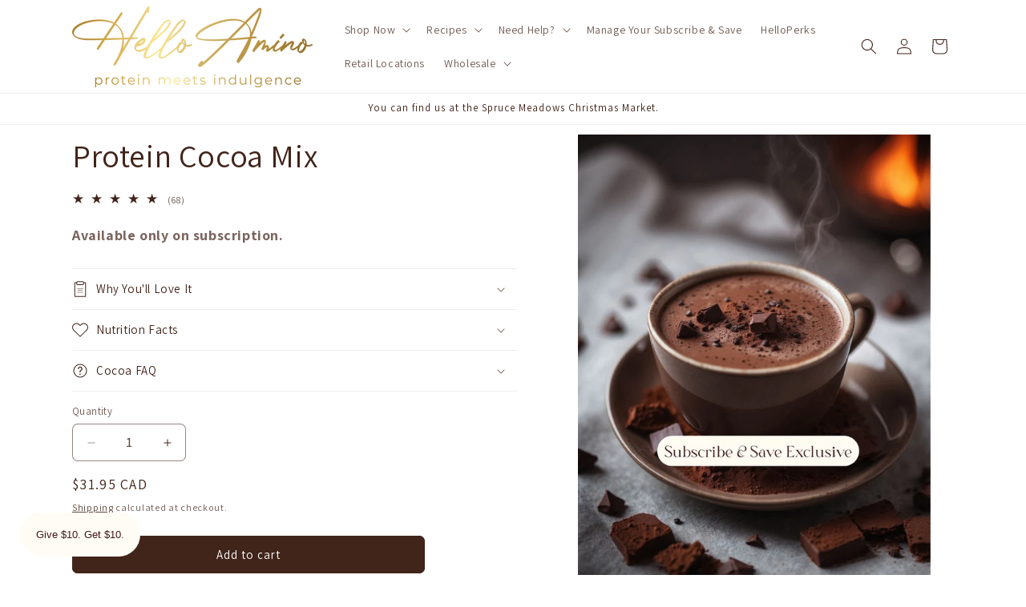

--- FILE ---
content_type: text/html; charset=utf-8
request_url: https://www.google.com/recaptcha/api2/anchor?ar=1&k=6Lc_cQYeAAAAANa5X8nozNicLDPxKQZZHej21Wfu&co=aHR0cHM6Ly93d3cuaGVsbG9hbWluby5jb206NDQz&hl=en&v=TkacYOdEJbdB_JjX802TMer9&size=invisible&anchor-ms=20000&execute-ms=15000&cb=976nhs3b6xtu
body_size: 44901
content:
<!DOCTYPE HTML><html dir="ltr" lang="en"><head><meta http-equiv="Content-Type" content="text/html; charset=UTF-8">
<meta http-equiv="X-UA-Compatible" content="IE=edge">
<title>reCAPTCHA</title>
<style type="text/css">
/* cyrillic-ext */
@font-face {
  font-family: 'Roboto';
  font-style: normal;
  font-weight: 400;
  src: url(//fonts.gstatic.com/s/roboto/v18/KFOmCnqEu92Fr1Mu72xKKTU1Kvnz.woff2) format('woff2');
  unicode-range: U+0460-052F, U+1C80-1C8A, U+20B4, U+2DE0-2DFF, U+A640-A69F, U+FE2E-FE2F;
}
/* cyrillic */
@font-face {
  font-family: 'Roboto';
  font-style: normal;
  font-weight: 400;
  src: url(//fonts.gstatic.com/s/roboto/v18/KFOmCnqEu92Fr1Mu5mxKKTU1Kvnz.woff2) format('woff2');
  unicode-range: U+0301, U+0400-045F, U+0490-0491, U+04B0-04B1, U+2116;
}
/* greek-ext */
@font-face {
  font-family: 'Roboto';
  font-style: normal;
  font-weight: 400;
  src: url(//fonts.gstatic.com/s/roboto/v18/KFOmCnqEu92Fr1Mu7mxKKTU1Kvnz.woff2) format('woff2');
  unicode-range: U+1F00-1FFF;
}
/* greek */
@font-face {
  font-family: 'Roboto';
  font-style: normal;
  font-weight: 400;
  src: url(//fonts.gstatic.com/s/roboto/v18/KFOmCnqEu92Fr1Mu4WxKKTU1Kvnz.woff2) format('woff2');
  unicode-range: U+0370-0377, U+037A-037F, U+0384-038A, U+038C, U+038E-03A1, U+03A3-03FF;
}
/* vietnamese */
@font-face {
  font-family: 'Roboto';
  font-style: normal;
  font-weight: 400;
  src: url(//fonts.gstatic.com/s/roboto/v18/KFOmCnqEu92Fr1Mu7WxKKTU1Kvnz.woff2) format('woff2');
  unicode-range: U+0102-0103, U+0110-0111, U+0128-0129, U+0168-0169, U+01A0-01A1, U+01AF-01B0, U+0300-0301, U+0303-0304, U+0308-0309, U+0323, U+0329, U+1EA0-1EF9, U+20AB;
}
/* latin-ext */
@font-face {
  font-family: 'Roboto';
  font-style: normal;
  font-weight: 400;
  src: url(//fonts.gstatic.com/s/roboto/v18/KFOmCnqEu92Fr1Mu7GxKKTU1Kvnz.woff2) format('woff2');
  unicode-range: U+0100-02BA, U+02BD-02C5, U+02C7-02CC, U+02CE-02D7, U+02DD-02FF, U+0304, U+0308, U+0329, U+1D00-1DBF, U+1E00-1E9F, U+1EF2-1EFF, U+2020, U+20A0-20AB, U+20AD-20C0, U+2113, U+2C60-2C7F, U+A720-A7FF;
}
/* latin */
@font-face {
  font-family: 'Roboto';
  font-style: normal;
  font-weight: 400;
  src: url(//fonts.gstatic.com/s/roboto/v18/KFOmCnqEu92Fr1Mu4mxKKTU1Kg.woff2) format('woff2');
  unicode-range: U+0000-00FF, U+0131, U+0152-0153, U+02BB-02BC, U+02C6, U+02DA, U+02DC, U+0304, U+0308, U+0329, U+2000-206F, U+20AC, U+2122, U+2191, U+2193, U+2212, U+2215, U+FEFF, U+FFFD;
}
/* cyrillic-ext */
@font-face {
  font-family: 'Roboto';
  font-style: normal;
  font-weight: 500;
  src: url(//fonts.gstatic.com/s/roboto/v18/KFOlCnqEu92Fr1MmEU9fCRc4AMP6lbBP.woff2) format('woff2');
  unicode-range: U+0460-052F, U+1C80-1C8A, U+20B4, U+2DE0-2DFF, U+A640-A69F, U+FE2E-FE2F;
}
/* cyrillic */
@font-face {
  font-family: 'Roboto';
  font-style: normal;
  font-weight: 500;
  src: url(//fonts.gstatic.com/s/roboto/v18/KFOlCnqEu92Fr1MmEU9fABc4AMP6lbBP.woff2) format('woff2');
  unicode-range: U+0301, U+0400-045F, U+0490-0491, U+04B0-04B1, U+2116;
}
/* greek-ext */
@font-face {
  font-family: 'Roboto';
  font-style: normal;
  font-weight: 500;
  src: url(//fonts.gstatic.com/s/roboto/v18/KFOlCnqEu92Fr1MmEU9fCBc4AMP6lbBP.woff2) format('woff2');
  unicode-range: U+1F00-1FFF;
}
/* greek */
@font-face {
  font-family: 'Roboto';
  font-style: normal;
  font-weight: 500;
  src: url(//fonts.gstatic.com/s/roboto/v18/KFOlCnqEu92Fr1MmEU9fBxc4AMP6lbBP.woff2) format('woff2');
  unicode-range: U+0370-0377, U+037A-037F, U+0384-038A, U+038C, U+038E-03A1, U+03A3-03FF;
}
/* vietnamese */
@font-face {
  font-family: 'Roboto';
  font-style: normal;
  font-weight: 500;
  src: url(//fonts.gstatic.com/s/roboto/v18/KFOlCnqEu92Fr1MmEU9fCxc4AMP6lbBP.woff2) format('woff2');
  unicode-range: U+0102-0103, U+0110-0111, U+0128-0129, U+0168-0169, U+01A0-01A1, U+01AF-01B0, U+0300-0301, U+0303-0304, U+0308-0309, U+0323, U+0329, U+1EA0-1EF9, U+20AB;
}
/* latin-ext */
@font-face {
  font-family: 'Roboto';
  font-style: normal;
  font-weight: 500;
  src: url(//fonts.gstatic.com/s/roboto/v18/KFOlCnqEu92Fr1MmEU9fChc4AMP6lbBP.woff2) format('woff2');
  unicode-range: U+0100-02BA, U+02BD-02C5, U+02C7-02CC, U+02CE-02D7, U+02DD-02FF, U+0304, U+0308, U+0329, U+1D00-1DBF, U+1E00-1E9F, U+1EF2-1EFF, U+2020, U+20A0-20AB, U+20AD-20C0, U+2113, U+2C60-2C7F, U+A720-A7FF;
}
/* latin */
@font-face {
  font-family: 'Roboto';
  font-style: normal;
  font-weight: 500;
  src: url(//fonts.gstatic.com/s/roboto/v18/KFOlCnqEu92Fr1MmEU9fBBc4AMP6lQ.woff2) format('woff2');
  unicode-range: U+0000-00FF, U+0131, U+0152-0153, U+02BB-02BC, U+02C6, U+02DA, U+02DC, U+0304, U+0308, U+0329, U+2000-206F, U+20AC, U+2122, U+2191, U+2193, U+2212, U+2215, U+FEFF, U+FFFD;
}
/* cyrillic-ext */
@font-face {
  font-family: 'Roboto';
  font-style: normal;
  font-weight: 900;
  src: url(//fonts.gstatic.com/s/roboto/v18/KFOlCnqEu92Fr1MmYUtfCRc4AMP6lbBP.woff2) format('woff2');
  unicode-range: U+0460-052F, U+1C80-1C8A, U+20B4, U+2DE0-2DFF, U+A640-A69F, U+FE2E-FE2F;
}
/* cyrillic */
@font-face {
  font-family: 'Roboto';
  font-style: normal;
  font-weight: 900;
  src: url(//fonts.gstatic.com/s/roboto/v18/KFOlCnqEu92Fr1MmYUtfABc4AMP6lbBP.woff2) format('woff2');
  unicode-range: U+0301, U+0400-045F, U+0490-0491, U+04B0-04B1, U+2116;
}
/* greek-ext */
@font-face {
  font-family: 'Roboto';
  font-style: normal;
  font-weight: 900;
  src: url(//fonts.gstatic.com/s/roboto/v18/KFOlCnqEu92Fr1MmYUtfCBc4AMP6lbBP.woff2) format('woff2');
  unicode-range: U+1F00-1FFF;
}
/* greek */
@font-face {
  font-family: 'Roboto';
  font-style: normal;
  font-weight: 900;
  src: url(//fonts.gstatic.com/s/roboto/v18/KFOlCnqEu92Fr1MmYUtfBxc4AMP6lbBP.woff2) format('woff2');
  unicode-range: U+0370-0377, U+037A-037F, U+0384-038A, U+038C, U+038E-03A1, U+03A3-03FF;
}
/* vietnamese */
@font-face {
  font-family: 'Roboto';
  font-style: normal;
  font-weight: 900;
  src: url(//fonts.gstatic.com/s/roboto/v18/KFOlCnqEu92Fr1MmYUtfCxc4AMP6lbBP.woff2) format('woff2');
  unicode-range: U+0102-0103, U+0110-0111, U+0128-0129, U+0168-0169, U+01A0-01A1, U+01AF-01B0, U+0300-0301, U+0303-0304, U+0308-0309, U+0323, U+0329, U+1EA0-1EF9, U+20AB;
}
/* latin-ext */
@font-face {
  font-family: 'Roboto';
  font-style: normal;
  font-weight: 900;
  src: url(//fonts.gstatic.com/s/roboto/v18/KFOlCnqEu92Fr1MmYUtfChc4AMP6lbBP.woff2) format('woff2');
  unicode-range: U+0100-02BA, U+02BD-02C5, U+02C7-02CC, U+02CE-02D7, U+02DD-02FF, U+0304, U+0308, U+0329, U+1D00-1DBF, U+1E00-1E9F, U+1EF2-1EFF, U+2020, U+20A0-20AB, U+20AD-20C0, U+2113, U+2C60-2C7F, U+A720-A7FF;
}
/* latin */
@font-face {
  font-family: 'Roboto';
  font-style: normal;
  font-weight: 900;
  src: url(//fonts.gstatic.com/s/roboto/v18/KFOlCnqEu92Fr1MmYUtfBBc4AMP6lQ.woff2) format('woff2');
  unicode-range: U+0000-00FF, U+0131, U+0152-0153, U+02BB-02BC, U+02C6, U+02DA, U+02DC, U+0304, U+0308, U+0329, U+2000-206F, U+20AC, U+2122, U+2191, U+2193, U+2212, U+2215, U+FEFF, U+FFFD;
}

</style>
<link rel="stylesheet" type="text/css" href="https://www.gstatic.com/recaptcha/releases/TkacYOdEJbdB_JjX802TMer9/styles__ltr.css">
<script nonce="SSAuvH8bDC60tWKKs5eMsg" type="text/javascript">window['__recaptcha_api'] = 'https://www.google.com/recaptcha/api2/';</script>
<script type="text/javascript" src="https://www.gstatic.com/recaptcha/releases/TkacYOdEJbdB_JjX802TMer9/recaptcha__en.js" nonce="SSAuvH8bDC60tWKKs5eMsg">
      
    </script></head>
<body><div id="rc-anchor-alert" class="rc-anchor-alert"></div>
<input type="hidden" id="recaptcha-token" value="[base64]">
<script type="text/javascript" nonce="SSAuvH8bDC60tWKKs5eMsg">
      recaptcha.anchor.Main.init("[\x22ainput\x22,[\x22bgdata\x22,\x22\x22,\[base64]/[base64]/[base64]/[base64]/[base64]/[base64]/[base64]/[base64]/[base64]/[base64]/[base64]\x22,\[base64]\\u003d\\u003d\x22,\x22esK1wqx6w5PCsX/CpMKVf8KGY8O8wpofJcOBw5RDwpbDp8OubWMGS8K+w5lYdMK9eFjDt8OjwrhiWcOHw4nCug7CtgkFwoE0wqdJdcKYfMKzOxXDlXlyacKswp3Dq8KBw6PDmsKUw4fDjw/CrHjCjsKzwo/CgcKPw5fCtTbDlcK8BcKfZnHDh8OqwqPDksOtw6/Cj8OjwokXY8KwwqdnQwM4wrQhwp8DFcKqwrrDp1/Dn8KLw5jCj8OaNF9WwoM/wpXCrMKjwqsJCcKwImTDscO3woXCusOfwoLCtSPDgwjCtcO0w5LDpMO+wq8awqVPFMOPwpc+woxMS8O9wq4OUMKYw79ZZMKTwpF+w6hKw7XCjArDihTCo2XCvcOxKcKUw7F8wqzDvcOBM8OcChwZFcK5fCppfcOvAsKORsOPCcOCwpPDpm/DhsKGw6HCljLDqB5MajPCtAEKw7lVw6gnwo3CtzjDtR3DgMKtD8OkwqVOwr7DvsK0w7fDv2pIfsKvMcKcw7DCpsOxAyV2KVbCtW4AwpvDgHlcw43Cp1TCsF1Rw4M/[base64]/[base64]/CqcObVUR1DQZdK0ciwqbDuGF4YMOcwqcTwplvA8KNDsKxCcKzw6DDvsKCOcOrwpfCncK+w74ew7Itw7Q4d8KTfjNXwoLDkMOGwqDCtcOYwovDs3PCvX/DosOLwqFIwqnCu8KDQMKcwpZnXcORw7rCohMeEMK8wqomw58fwpfDsMKhwr9uM8KhTsK2wqPDrTvCmlLDv2RwYTU8F03CisKMEMOJP3pABF7DlCNHDj0Rw54pY1nDlRAOLiDCkjF7wrxgwppwM8OIf8OawofDs8OpScKbw4cjGg8NecKfwrPDsMOywqhhw4k/w5zDicKpW8OqwqkCVcKowoUrw63CqsOmw7lcDMKREcOjd8OBw7ZBw7piw5FFw6TCsysLw6fCrsK5w69VCsKCMC/Ck8K4Ty/CvWDDjcOtwr7DvDUhw4zCmsKCZ8OYW8O3wrMERHtUw5nDu8ORwrM/U2XDtMKQwp3Cv24Zw6/DqcO4fXrDnsOyJRDCscO7GjbCg2dHw6TCjxXDl1Nuw4pNXcKPN2lowp3Cq8Khw7fCqMKyw63DgTlnGcK5w7vDrMKwNExVw7bDi1lnw5vDhntlw7HDp8OwWkjDuGnCp8K5Bx90w6DCi8OBw4Aowr/DhcOcwo9Lw7TCjsOBNlJARzp8EMK/w53Do20Yw6sPPQjDt8OyOsOLD8OPaTFfw4jDvDVmwp7Ct27Ds8O2w7sdc8OhwrEibsKBMMKnw44/w7bDusK9CzzCoMK5w5/Dr8KNwqjCtcKMdSwYwq48CC/DhsOywrbCkMObw77CssKnwqLCsxXDqH5XwrzCp8KqNgpbVSbDqBQrwrPCpsKgwq7DmF/DpMK9w6Vuw43ChcK0w4ZBecOswpjCiRfDvBLDrHlUfibCmSkhKwJ5wpdLWMOGYQsfVjDDkMOkw69Kw5Nqwo3DuCvClFDDmsKPwozChcKpwqICJsOJecOAAWd/N8KWw4DCvgoZKQ7CjsKyb2nCn8K7wrECw7PCgC7CoGjCl1HCjQjCs8Oma8Ome8ODM8K/G8O1O3smwocrwqVwScOAesOKIAwpwpXDr8K6woPDujNMw5YLw5XCmcOqwqp1UMOHw4DCthfCnkfCmsKcw4lwasKnwpALwrLDrsK+wo/CuCDCoj9DCcKCwoB3dMKrEsKyTD4xZHJtwpPCtsKAUxQFWcOhw7sEw5gtwpIdGgATXQ4NDcKsXMOKwrfDi8Kuwp/CrUDDvMOZGsKFBsKSGcKxw6LDqsKQwrjCmR/ClTwPDUg/SGrCh8OiXcOgccKWBsKPw5AnMDoBZDLCqlzCskwMw5/DgSVBJ8KWw6DDosOxwoVRwoU0wp/Cq8Klw6fCgsOJEcOOwozDtsOlw60nSifDjcKKw7fChcKBMkzDtMKAwp3DvMK3fhfDpyF/w7R/McO/wqHDtWYYwrgvf8K/QmovH29+wq/Ch1slPcKUccKzOzUODWVSEcOjw63CgMK3TMK0PQpJJnnDpgALcXfCh8Kcwo/[base64]/ClcOTLsKKw6QewrfCrS/DpSPDmgJmIsObS2gKUHJHUMK1NcO0w7bCoAXDmcOVw6tRwrHCgRnDvsKRBMOHPcKVdS9GWzsOwqE8MU/ChMO1DzQ6wprCsHp7d8Kud2HDq0/Dsi13ecOmFQfCgcO4wpDCnCoXwoHDo1cuG8OBdwAvQQHCqMOzwpYXX2nCjsKtw6zCusKlw6MNwqvDjsO3w7HDu0PDgsKaw67DhxrCmsK9w67DrMOuB0fDrMKCCMOEwog0Y8KaAMKBOMKMMQIlw6khScOfDG/Dm3jDrCDCjcKzQTvCunLCk8OlwqbDgX7Co8OlwoERKnYRwqlzw6cuwo/[base64]/woxsZxgeEsK3wopOYcKtBMObwq9ow6AGbT3Dmg5Qwr/CqsKwEUUiw7ggwqUpYsKHw5HCrHDDl8O4ccOdwoTCiEgpKDPDu8K1w6nCp1nCiHAow4YWZ2fCqMKYwohmT8OpH8KYAVcSw57DlkUxwrxeZyjDosOMG2NNwopMwpbDpsOYwpUbw6/Ck8KZbcO5w51VTRo2Sj1YV8KADcOxwodDwrcuwqYTbcKqRnVkFgVFwobDljPDmsOYJDcAWl8dw7PCsGNyOh1fLD/Dpw3Cp3dyfXMOw6zDp1DCvnZvQ2MsdEYsXsKdw4s/cyPCk8KzwocFwqskeMO5K8KDFDhJIsOqwqBNwo4Uw7zCjMOKXMOoKn3DhcOZDMK+wrPChyFIw4TDm0jCuCvClcK0w6vDpcOjwqo+w7MRDhcFwq0Nf0FJw6DDv8O8HsK+w7nClcKsw4ksEMKWDGtWw4s9e8K8w4g+w4hwYsK6w7Vow4cHwp/CnsOUBB7Cgi7CmsOPw5vClXNoHMKCw7DDsgswFnXDumgTw65gO8Oww7tuAmHDn8O9cxMuw6NlYsOXw5rDpcOMGcKIZsKFw5HDnMKmbidKwpocTcOUSMOiwqjCkVjCj8O7w5TCmBIObcOsJh7CvC4lw7pkW1p/wpfCv3htw7XCscO8w70rVsK3w7zDh8KkCMKWwoHCjMO5w6vChSzDpCEWbG/CscKsB00vwqXDgcKmw6xcw7bDisKTwrPDknMTWnkzw7g8w5zCvUADw5g5wpRUw77DosKpRMOCV8K6wprCpMKrwpDChkVhw7bCq8OlWB0ibcKFIzLCpTbCk3jCv8KsUMK9w7PDgcOyF3fDucKgwrMNesKXw5HDvAHCqMKMF0bDii3CvDvDsUnDs8KRw7dAw6/CoijCkngVwqwaw65WKsKPc8Oiw6lUwog0wrPCnXXDgmEJw4/CpyTCmn7DuRkgw4fDncKWw7IAVSnCuz7DpsOFw4Qlw7fCosKxw5XCiRvCuMOWwrXDhMOXw54uEibCtXnDiwAmNB/DuWggwo4nw6nDnyHCjETDqsOtwr3CuQ4CwqzCk8KIwrEuQsOxwpNOFHHDgk0OQcKXw6wlw4zCtMO3wobCoMOyKg7DpMK4wq/ChhfDvcOlFsKdw4PDkMKqwoXCqFQ5OMKjPylpwr17wqwuw5EOw5p5w53Dpmw2LMOpwqp/w7hdNGgWw47DmxXDpsKpw67CuCPDjsOWw6bDtMONF3JMIGdJPBQ8PsOCwo/[base64]/SsO1UWfDsSNwNcKXwrgAw7nChcKdAHx5BlJuwpF+wpIMH8Kgw4AGwqnDjU9Awp7Ci19/woTChw9decOpw5PDvcKWw4zDmwt4A2jCp8OIUzpPIcOjIj3Ct0PCs8O/elbChgIzJVLDmhDCtMObw6PDhsOhCjXCmCI5wpDDvQQYwrDCncK+wqJ4wqnDpS9PUQ/[base64]/ChMOCwonDpwnDuT3DtMKFwpBADzkQLsOkcF56w6c9w7BDccKRwrtoCnzCmcOww4/[base64]/RsOBdB1FwpYAN8KdSEh5woYrwpU6w7LDg8KHwpY0ZFzDgcOVw5fCjAhNNkx6TcOXMkHDkMKawoJDUMKjV24RHMKresOswoNuOkM2UcO0X3zDtA/DmMKEw5vCn8OydMO/woAzw7nDosK2JyHCrMKxb8OmQzNdV8OnDnDClgQ4w5HDjTHChXjCjn7DkXzDtRUJwqfDrEnDjMOfNWA0NMKzw4UYw6gQwpzDlycnwqhnAcKuBi/Cs8KeaMOWGXPDtCjDm1BfAjscX8OycMO5wosuwptRRMOAwrrDszAjEl3CoMKxwqFzf8OpRl7CqcOywqbCt8ORwpRLwpcgXFdKVV/CllLDoXnDgm/DlcK3YsOhCsOLBGrCnMOLczrCmUZDTgDDpsKIPcKrw4YRHA46RMOeMMKSwqIPCcKsw6/DgRUIWDjDqwRjwqgPwo3CsFXDqCVnw6pzwp3CnF/CvcK4SsK8wrvCrghpwrHCtHoxbcK5fkNlw4Bow6pRw7xmwrBxWMOWJ8OIdMODbcO0EMOdw6XDr23CiHbCksKhwqXCucKSbUbCkAoOwrnCvsOVwrvCp8K/CSdKwo5Yw7DDgwg+J8Ojw7bCl1UzwqxLw48WQcOQwqnDgjsSQmkbKcKLI8OOw7chHMO8BW7Cl8KoZcOzSsOHw6o/SMO3PcK1w65sEhfDuSnDmT9tw4t6ewrDj8KhX8K0woY0d8K0BMKhKnrCjsOOG8Kvw5/[base64]/CqMOteMKoP8OrVGZ/wpnDuiN9w5zCqANfcsOCw4sVJmV3wrXDjsK+XsKydisZan/DocKew61Kw4fDrGbCtVjCsB/DqUZYwprDgsONwqsyP8Okw4zCl8K6w4BvRcK4wozDvMKjFcO3OMOlw4caIylowojDjljDuMOHccOxw4IFwoZRPsOYLcObwooSwp8xTR7DtwRqw6DCuDomw6ItFyfCmsKzw4/[base64]/DtMKHKsOOwq3Cp8OUwrM5w6Nte1XDrMOYEntVw5HDiMKUwoHDjMKxw5pcwrPDhsKFw6Evw4rDq8Opw6LCmMK0LRQFUnbDmsK/E8KaZS7DqiUYN1fCjAppw4LCgjzCocOMw5gHw7kHZGQ9YsKDw7I+AX9cwrnDuzs1w6/CnsOML2Iuwpd9wovCpcOdPsOMwrbDj2kswpjDhcOhLVvCtMKaw5DCtwwtLXt0w75XU8KUDwHDpRbDrsKac8KmD8OYw7vDrlDCrMOQUsKkwqvDkcKWDMONwrdHw5TDi1ZXcsK8wrp9JSvCvTrDqsKCwq7DqcOWw7hvwpzCkF5/J8O1w71Ww7psw7Rvw5fDu8KZNMKBw4XDqMKtdFU2TCfDsk5KOsK6wqsMR3EwV33DgHfDmMKqw7oiE8KewqoTYsK5w6HDjcKdXcK1wrdxw5l/wrbCrFfDkCXDjsOyLsK9csKIwqnDuGICbHY6wqvCv8OfX8Oxwr8DN8O3eRvCsMKFw63CrzbCgMKuw5TCgcONHcOYbiJKYMKLOwIPwpJiw47DvRdwwoFGw7Q9eSbDscKNw4duDsKtwq/[base64]/[base64]/Cr8KoSkoew6XDvkwoUxQOQE5kLSsBw6LDqWNZP8OnX8KfAxAjRcKrwqHDjBJuK3fCryNVWmQvEE3DuXvDlxDDkgXCoMOmM8OJQcKtIsKlJcO0Vkk6CDF0UMKDElw8w7jCmsOrY8Oawphxw6xkw5HDrcODwrkcwpfDjV3CmsOOCcK4wqV8PgcmPzvCiC8AA0/DgQjCvTsdwoUSw6LCoDkSV8KTLsOqQcKUw67DpHZ0MmvClsO1wrEUw6Ilwr3DkMOBw596D14VLMKnfMKXwr9Ewp55wokVVsKCwpRMw7l0wqUVw7nDicKWIsOtcANrw6TCh8KCGsOOBz/CrMOIw4LDosKqwqJyW8KawrfCkSPDnsKsw6DDmsOwYcOPwpfCqsODE8KlwrPDnMOMXMOAw7NKKMKtwpnCi8OxJsOaT8KqWzbDi2dNw7Jaw4vDtMOaM8K1wrTDv0Zaw6fCpcKZwpYQfhfCusKJeMKIwpnDu2/[base64]/Djz0kwrHDnRk4woZ/[base64]/[base64]/[base64]/DjRBuwq7Ct8OscnTCvCoRPRURw69NFMKFWhQ1w6huw4LCtcOIB8KdcMO/SDjDv8KzY3bChcKTLjASHcO/w5zDhQLDj3cbM8KVZn3CkMOtYwUqSsOhw6rDhMOLL01vwqTDiznDnsOGwpDCn8Odwo8MwoLClEABw5lSwpt3w6Y1dGzCjcOFwroWwpEjGl0iw4sbK8Ovw4HDjHpbOcOLUcOPCcKkw6zDh8OvL8KEAMKVwpDCuw/Dun7Cux/CuMKqwpPDs8K7OAfCqlx/asKdwqrCjjV+WB1nPmUXasKhwq4ONh4JF2t9w7EqwpYrwpV0H8KAw4gZKcOOwqQLwpPCncO6NVEtOAHCgAF/w7nDtsKuH2Qqwo5tMcOMw6bCiHfDlGYBw7cMOsO5PcKUAgDDvCnDtsOcwpfDl8K5XBs8dFxdw5A0wr8mw4zDpMOhekjCn8KCwqxuNQsmw7YEw7fDhcO3w6RtRMK3wrLDn2PDliJue8OzwrB/[base64]/CksO1KcOCCsODwo7DkMO9YW1MN13CsMKzGDbDhcKuF8KDTcK5TSPCgwB7wo3DlirCl0LDshY3wovDtMKqwrvDqEBYQMO/w64PNhsbwrt1wr8yGcOgwqAZwo0yc0JvwoMaYsKWw5bCgcOuwqwcdcOnw5vDg8KDwq14CmbCtcKbSMOGXCnCmHwOwqXDtmLCjiJHwrrCs8K0MMOfGg/Cj8KCwps8E8KWw43Djxd5wow4FsKUf8OFw5DChsOrGMOAw41HNMOnZ8OBKV0vwq3DnTLDhALDnA3DgWPDryhPVEomARF5wr/Cv8Ogwrd2CcKlfMKRw6vDlyjCvsKNwp16NMKXRXwsw6oYw4AgFcO8NyMlw6YrF8K2FMOcXBvCsX9wT8OPfE3Dngxpd8ObUcOywrFsFsOPUsOlXcO+w4IqDTcQdj3Cj0rCijPCnH13UELDp8Ktw6rDkMO7JUTCgDvDjsKDwqnDnHfDm8OvwowiYxnCvQpiJm/DtMKML0Evw5nClMKZD1c1T8OyVnfDusOSZ2LDtcKgw6t8LGNCE8OMPcKYMxdoFFvDkGTDgAEQw4fDhsKEwqNbZQbCrn5nOcOTw6/CijTCqljChcKAccKrwpEEMMKxHnp9wr9EW8OYdD9awojComESXTtewqrDhREFwqAQwr4YdgckaMKNw4NVw401W8KBw5g/[base64]/DpGxQw4M0LMK3NlYtw5jClXfDr8Ojw5lGKsOTwrHCllAkw7t+aMO+NBrClnbDoH8uNg7Dr8OYwqTDoggDeHoTPMKHwrIxwp5qw4bDgkUeJgfCsz/Dt8KpRSLDssOiwoQrwocXwqptwp9ORcOGYjNzL8OSwoDCsDcvw4/DgMOAwodCS8KWKMOPw4wuwonCrgPDgsK3w43CscKEw498w5/DtcKdfBlUw7LDm8Kcw5QBQsO4SQMdw6d6TjXDl8KRw71FbMK8RAt6w5HCmFlCVmx8DMOzwrvDtFtaw7pxfsKzKMOWwrfDmF/CrnHCm8KlfsK0TivCk8KkwqvCuGsjwoh1w40wK8Oswrk1Uy/ClWMOdD9mYMKEwofCqwt0a3AXw67CgcKTScOIwq7Dvn7Ck2TCjcOKw4gidyoJw6k4TMO/[base64]/DvcOVB25YXcOUL8KYwrXCuUZ/w4/DgTDCpyfCm8O/wo8LKwfCiMKMdzZRwo45wqhrwqLDhsKnSB09wojCoMOiw6MXYn3Dg8Ouw4/CmEhOw7bDjsKpGxFuecOVCcOXw5zDthHDpsOUwrnCh8OaGcOua8KLAMOHw6nCsFjDvzJZwpTCnGlEO29Jwo4kdUMMwq3CkXLDlsO/C8OBQ8KPUcOFwqPDjsK4dMOfw7vCr8OsdsKyw4DDpMKmfgnDoQXCvn/[base64]/CmsK8RVnDmWHCjD3Dom/Dsikmw4RGZcOBXcK4w6ghZMKRwpHCicK8w7o7S0/DtMO7C1MDB8O9f8OFdDXCnWXCqsO2w60bFR/CghdOwpcDM8OPa1prwp3CnsOPJcKLwobClhl/K8KtGFlLdsKXdi3DmcK/R2vDl8OPwoVkc8KGw5DDkMKqYiI/PmXDoVQGecK9fivCgMKMw6zDlcO9UMKawppPNcKbDcKQV21JHRTDtFVyw6c1w4HDgcKADsKCXcODRSFyaEfDphBHwqLDukzDkQ8eW3kRw459ecK8w5N4BwfClMO9VMK/V8OFF8KOSmF3YwHDoGvDp8OdXsO+fsO0w6PCkBDCicOXdisJFXnCgMK8TgcMPXENOMKUw6XDrhDCqD3DgBEowoElwrrDmxrCuwhfc8OTw5PDqGPDlMKKPT/CswhswqrDosOawo8jwpE4WsKxwpHDtcKsPW1QNQPCkBlKwpkhwoIBF8Kuw43DqMO1w7IGw7o3WCgDFGfCjsKwEB3DgsOtAcKXUjnCssK0w4jDv8O0a8OMwpwmai8OwqfDiMOYW1/Ci8O+w4HCq8OUwqYXF8KmOFknB3twKsOmUcKSc8OqemXDtk7CusK/w5AdTQ/DscOpw63DvQBvX8Oswrlww5AWw7gTwo/DjGMQZmPDiW/DrcOfY8KmwoR3wrrDi8O1wpTDmsOiD39ZQlrDoWMJwpnDjy4gAcObFcK8w6jDmcO3wqrDmsKew6YBe8OtwrTCtsKRX8K5w4wtXsKGw4zCocOmU8KTLi/CliDDpMOtw65iK1kIV8K0w5nCt8K7woNPw7Z9w7g1wqpVw54Kw6d1DcK/NXQUwofCpcKbwqDCjsKZbB8Iwo/CvMOsw6Bhcx/Ck8Olwp0nXsKxWCNIMMKuBCUsw6oiNMKkMiQKWMKuwptCEcOofgvCvVshw7hbwrHDtsOjwpLCo0PCssKzEMKfwr/CicKZJTTDv8Olw5bDihPCvHhAw4nDjDlcw4FQRGzCi8KFwovCn1HCnzHDgcKJwoN3wrw2w5Ykw75ewpLDlzQUBMOgRMOUw4jCvQhww6JdwrMrLcOnwrTDjx/Ct8KHXsOXbcKUwpXDvnzDgipmwrzCtMOew4MBwo1gw53CtcORcibDolQXMVXCsSvCrCXCmRFwAjLCtsK6KjJ0wqjCvkfDgsOzBsK3NEtPfcKFZ8Kkw5LCslvCiMKYGsObw63CqcKDw7FGKkTCjMOww6Vdw6XDt8OGVcKna8KQwo/Du8OswpMeSMOFTcK5b8OuwowcwoJ8YWBZcArDjcKFIUTDhsOUw6Nhw6PDqsKiSkTDhHRzwqXCggI/dmw5KcKDWMOfXGFgw7nDrz5nw7TChQh2N8KLYS3DpcOjwoQIw5pMwrEFw5DCn8KNw7jDuGbCpmJbw6lebMONbHrDncOubMOJJzTCnxwYw6LDjD/Dg8OVwrnCuEVJRVTClcKPwp1dWMKpw5RZwp/[base64]/[base64]/wo7CgMKRw7VdwqQXPRdsw5crKTzCvsKtwolXw4vDvB53wqQBEC0OYgvCuEB/wqTDosKpTMKIYsOEYRjCnMKXw4LDgsKBw75gwqhLISLCkCbDox18wq/[base64]/CgsOgeynCqzdcU8OEOsO8wqs6w7vDlMOXHhhkZcKMIMO5f8O+wpQNwrXDq8K7NsOsLsKjw45kaGdxw58Lw6RZUWFWB2vCssO9YhXDsMOlw4/[base64]/TA84fk9BSSxVwoJ6wq7CghQyw4Agw6o2wokKw5o/[base64]/wo5Vw79uY3MUwrE0KMOuScOSwqUqw7LCscO/w4oALBHCqcOVw5DCqSjDg8KCF8O9w7nDq8OKw4TDhsKHw5rDhBI5Akd4I8OxbyTDjjHCllckXEczfMO8w4TDnMKbYcK1w6oTKsKYFMKNwqUuwpQhbMKSw5sgwoHCv1d3XyAcw6TCmC/Dv8KiGyvDucKqwrBqwo/DrQ/CnhURw51UNMKdw6R6wpgrLW/DjcKgw7MowrDDuSnCnnJTGF/DoMODKApzwrEqwrIqUjnDgxjDksKXw6d8w5bDgVsmw6ApwoVwAXnCmcKCwoEGwocmwpFaw4htw51uwrNEfwI7wrHCpADDssKFwqHDkVMGP8K4w5HCgcKEa1oKMQ3Cl8KRRivDp8OTRsOzwqjDoz1rGsO/wpYPB8Kiw7dUVsKBK8OEXEtRwqrDk8K8wonCk1N/[base64]/[base64]/CusKew54DBMKrw5rCtMKBOcO6wq/CmsKgw7PDr1I0acOhwqsbw4gND8KDwrfCscKwHRTDhcOXYivCr8KHIgrDncK1wqzCr3bDiQjCr8ONwphyw6HCn8OtGGnDiRHDr1bDjMO6w7jCgz/[base64]/CrALCq1Z+w7w6wrrDkGRbC13DkXLDgMKBw4Bkw6FFDMK1w4bDt2LDusKXwq9Rw4vDkcOLw5jCmQbDlsKMw6deacOEdSHCg8KSw590Nz5Iw6AnS8O2wpzCjDjDqcO0w7/CgQvCnMOYdUvCq0DCnyXCuTZvOMKxTcK1Z8KifsKyw7RMSsKcYU5IwoR/[base64]/cWnDksOOX0rClcKaHzPDsTnDkSvCtEvDsnnDqg8wwrrCr8O5ZsK8w7gkw5BiwoLCqsKyFnVyEiNCwq7DmcKBw5ciwrXCuWDCvgEAKn/CqcKNcx/Dv8KCJkLDg8KVXXDDsjXDsMOQCC3CjlrDucK8wpxoS8OYGmFGw4ZRwpnCrcKXw5FkJy4zwrvDjsKwOMKPwrrDucOsw6lbwqoRLzBEJkXDosKrb2rDo8O5wpTCmkbCpBXDosKCAcKHw5F0woDChU9NFSgPw4rCrQPDmsKIw73CjGYuwp0Hw5lqfMOswoTDlMO/CcKbwrVGw7U4w7A3Rm9YPBTCnHLDjlXCrcOZJcK2Gw4yw7RPFMOKcU15w7HDuMOeaELCqsONNzlfGMKmS8KFERDCtXAzw41vMHnDkgQUEXnCocKwMsOIw4PDgVM9w5Uew5cjwr7DvWAOwoXDtsOVw5t/woPDiMKFw7EbZcORwojDvmEKYcK/OcOTIgAdw5IYUjPDucKnfsKdw5MkdsKReT3DkELCicK1wo7Dm8KQwpl3PsKCW8K9wqjDksK0w68kw7PDtRDCjcKMwpArQglmECkxwqfChcKGbcOAdMKJGW3CjT7ChsKbw7wXwrcWE8OUewpkwqPCqMK1RHpmRzzDj8K/[base64]/CnsKRwpjCksOpwp7DrcKKw7nDpcObwpp9bW7Dq8KYNGAkAMOAw5cmw4HDisOXw7DDjxnDicOyw6nCv8KpwqssXMKNAXvDmcKFQsKMesKFw7rCoCsWwoQPwrl3TsKeMkzDvMK/[base64]/CsGV0SsKow5bDicKxX8OpWsOgwr0bDk3Cg0jDnT1gGQxuRDpYF2YhwpYxw6wMwrzCqsK5MMK5w5bDmXxAGCN+X8OKaibCp8KzwrXDtcK4dV/DlMO3Ll3DlcKFDinDiz1uwozCrFQlwrnCqmscIinDs8KnN1YCNCR8wqDCt0ZeKXEPwrUXHsOlwoczUMKFw5QUw6YmfsKcw5HDiHhBw4TDmULDnMKzeWvCv8Okc8OiG8OAwqTDs8KrOX0zw53DnRF2FcKRw65XZCTDlSYGw4IRPmJKwqXCrmtdwpnDjsOOSsOwwr/CjCzCvFkiw4PDliVTaHx7J13Cjh4gEMOqUi7DusOdwrF3TCFuwrMsw6Q6KlPDu8K/cGppM0Q3wrDCncOCODvCqkfDmmQnScOLdcK0wpctwoPCq8Ocw53CkcO+w4Q4L8KCwrdVL8KEw6/CrUTCp8OvwqTCpFJnw4HCoWbCmgTCgsO+fwrCqEZvw7XCmi0Fw4/DmMKBwoPDhBHCiMOFw494wrTDp1DCvcKXBi8Bw7vDtxjDo8KUe8KtI8OJKwrCkUlNK8KNdMOdWzLCgsO+wpJNIkbCrXcCH8OEw43DjMKTQsOWB8K7bsK7w5XDuxLDpjTDs8Ozb8Kvw5Qlwq7DmwlOS2LDmRPCoFpZf29Dwq/CmVfCosO4BwHCssKdecKjWMKqT0/Cq8Kow6fDksKCD2HDlznDhDQNw7rCo8KIw5TClcK+wr9qRAjCocKcwrl9KMKRw5DDjxLDu8OHwpvDkHhJa8OLwpU9HMKOwrbCnEJuGHXDtVUww5XDnsKNw4wgWTHCtzJ2w6bCu3AGIx3DlVRyQcOOw7x/E8O2PC03w7fCq8Kuw5vDrcOJw7vCp1jCi8OSw7LCsGfDk8K7w4PDm8Khw6N2TibDmsKsw7vDlsObDCshG0jDs8OAw7IwLcO3W8O6w4kWW8K/w5c4wpDCqsOVw5XDm8Kiwr/Dm3vDniLCtAPDp8O5TMKOZcOsbcOWwoTDnMOJNV7CqURwwqIkwpMow7/CusKdwoFRwoPCtDEbIXwDwocpwpHDqVrCpBwgwrvDplhqL2LCjUZIwpzDqjvCgMOXHFI5DcKmw7bCr8Kmw6wgK8KKw7PCtj7CviDCuW84w7tlTG8/w4pzwrJYw7g1N8Otcj/[base64]/DjBPClRnDssOzEDAawrnDkMO2fnNOwpxDwpcLKMOcwpRSOsKswo3DjTDDmhY5M8OZw7nCqSVaw6nDuiBrw5Zmw5E8w6QNNF3DjTnCg17DvcOnecOyHcKaw6nCkMKJwpUowovDs8KWL8OKw4p9w4NTUxs/JjIWwrTCr8KgGCbDkcKCWcKuOsKeJ03CuMOywpTDmDMQTwvCk8KMccKMwpx5WTHDrF9iwp/DomnCgX/DlsOSfsOgVhjDuRPCvzXDocKdw5HCo8OrwoXDqmMdw5zDssKGBsOvwpJyQcKmL8K+w78fXcKgwo08JMKKw7vCgGoTJAPDtMOgNDtVw7Vqw5zCm8KkJsKWwqMFw6PCn8OGEk8HFMK8JMOnwoLClV/[base64]/[base64]/CmMKnw6pJD2XCmgjChcKwDT5RJcOOHcK7w4LCmMKZMG4Jw5ovw53CncORXcKOecK8woQseBTDsm4/[base64]/DgnzDlUbDqcKPwpPDjGrCn8Kfw5nDpcKtQHpBJcKiwo7DscOETnrCnFHCkcKOCD7CmsOiT8OowqXCs3XDucOQwrPCmAA6wpkJw6vCnsK7wrjDtGYPZQXDlkDDvcK7A8KRMi1uOhYaeMKow41/wr/[base64]/XXfCux4/fsO+w5rDvsKtw6TCrMKSwoPCr8O0KAvDosKefcK6wq7CvxhdBMO/w4XCmcO7w7nCmhjCkcONHXUNTMO6SMKsUDsxeMOqKinCtcKJNBU1wrQJXVtYwozDmsOQw5zDrMKfchsZw6YDwos8w4XDhjwhwociwrbCpMOUXMKEw5PCjlDCnsKlJ0NWecKLwo7CqnobfhnDsVfDiA8Iwr/Di8KZQjLDsgs+FcOUwpbDvFXDm8O9wplHw798KF5wdFV4w6/CrMKlwppQGFHDgR7Dn8Ovw7TDmRzDt8OzKBHDjMK0ZcKARcKqwpLCngrCv8KPw4LCsQfDpsOew4nDr8Oqw79rw6onSMOYZg/Ci8K2wrDCjk7CvsOqwqHDnn0AGMOPw57DkwXCj1HCj8KUJxfDuhbCvsOZWVvCtHEce8KawqfDqwkvcivCscKow4ISXHU+wp/[base64]/CqMKvdMOFfz0yHsOCw6F/asKOIcOFwrEUBcK5wrfDh8KAwpYZaXEofF0swrfDrxYJQsKVbUrDlsOpR0rDp3bCm8OIw5h8w77Ci8OLwqUbUcKiw4cEwp7Cl0/ChMO8woQ4ScOcRzfDpsOSYigWwr9XXjDDgMKzw5LCj8O3wqAuKcK/MQV2w68Hwpg3w57DgFNYOMOmw63Cp8ODw5jCpcOIwoTCsCVIw7/ChsOfw7BgVcK6wohMwo/DrWLCucK3wo3CsEkAw7BYwr7CjQ/Cr8O9wp9lf8Oewr7DucOhUDDCih1awq/CtHZ9Q8O8wo4+ZHHDi8K5ekTCscOeeMK1DcOUOsKROlLCg8O/woXCncKaw4fCoDJpw5h/w7QUw49IbcKIwrJ0AW/CscKGOUnCpEADO0ZjEQbCpsOVw4zCoMO6w6jCtnLDpEh4NxHDm2BXFMOPw6PDgcOCwpTDscO1J8OwTQLCm8K/[base64]/fB5lwpV/w4LDkzHClEEdI1fCtHzDnzhMw7AzwqTCiXkMw57DhMK6woM9InbDm0bDr8ODPH/DlMORwqo+McOGw4TDsQYmw5U0wp/Cl8OXw74vw5JXDA3CiCoGw7VnwrjDvsOfAH/CpHccfGnDvcO3woUCw5XCnArDtMOnw7DCqcKpDHAXwpJ7w5EhO8Ogd8K6w57CvMK+wqLCisO4wrsdVlHDqWBWMTNdw51Ue8Kdw7tdwoZ0wqnDhsO2csONDi/CllbDhFjCvMOWZlsgw6HCqsOWTV3Dv1lDwo3CmsKkwrrDinkWwp4QWGDCg8OFw4JZwr1cwqkgwojCoSXCvcOlfDjCg3AOMW3Dj8OXw67CqsKETn16w7zDjsOUwr0kw60Yw4x/FGLDvQ/DssOVwqLCjMK8w7Y3w5LCo23DuRVNw57Dh8K4X0A/w64aw6PDjmY1KcKdWMK8UMKQE8OUwrjDpWbCs8Ouw73DkE4SM8KRP8OxHU3DsQZ/RsKmVcK/w6TDuH4fBHXDjsK9wq/CncKlwo42DRrDnxfCq04cM3hVwoYSOsOYw6zCtcKTw5rChMOAw7XCv8KiOcK+wrwWMMKNIRcEY13CvcOXw7wZwoEawo0iY8OiwqLDnxZgwo4qZlJ5wo8SwqBSG8OaZcKbw6fDlsOLw40XwofCi8OMwqzCqcOqSzbDvjDDjhA7LxtyG2TChsODYcKSWsK/EMKmE8OgacOUCcKjw5bCmCcSU8ObSkgbw4DCtTLCoMORwrPCkRHDpCUnw60ZwqLDvkAIwrDCkMKjwpHDgyXDhzDDmTzCgws4w6rCn243aMOwQC/[base64]/Dr1IlwpI9woFFwr5OZMO4w79AF2tECQfDv17CtsObw7TCpR/DhcONNAHDnMKEw7PCksOhw43Cp8Kjwo46wq8Uwq1QYj5Ww68ywpQWw73DoC/Cr3ZXCzJ9wrTDjSxUwrPDvMKiw4nDgTphaMKxw4ZTw4/CssOOOsORMDjCjyHCh27CsBoYw51Yw6DDkTlDQsOUU8K6eMK1w4NbH0IRNTvDm8KyWWgNwqbChXzCmjLClcONXcOAw6E1wqlJwpF5w5nCizzCnwB1YDs1dGDCgzjDnwLDmxtLBsOnwoRaw4vDsELCqsK5wrvCsMK0R2zCjMKOwrtiwozCrMKlwpclJMKWUsOYwr/CusOWwrZmw5dbBMKDwqLCpsO2DMKawrUdE8K7wrNYHj/DiRjCsMOJKsOVSsOKwpbDjDxaVMKtbsKuwrpOwoEIw7Blw5xKFsOrRDLCkkVpw6MwPHMhEmXCqcOBwoAUb8Kcw4LDpcKWwpJreDVGacK4w69Ew7xiIQohWkDCg8KNFXfDr8K5w7ouIA3Do8KpwobCs2vDnCfDiMKZT23DoC02NlTDjsO/wp/Ch8KFPcOaHGNtw6Yuw5/CgsK1w57DtwMOYFtkWk1qw4JUwpQzw7kiYcKnwpZPwqkuwpXCuMOcG8KbAQFXTSLDi8Osw4gXBcOTwqI0YMKRwrxKAcOIBMOeIMO/E8Ohwr/DqxbCucKVSjhYWcOhw7otwonDoEZae8KrwotJHELCuXkUEDRJdDzDm8Ohw6nCjEvDncKTw5wfw4UywpkpK8OhwpQsw58Bw5/Du1ZjCMK7w48Lw5E7wpbCrEAxMn7CjMO8SDQ4w5zCs8O1wpbClHTDo8OANWdfPU0tw7sUwpzDpyHCjn96wqldV23CosK/[base64]/[base64]/DqMOxQnZ1wp7Dvk0pw5JZO8K/[base64]/MwXDrk8VIRvCshvCqlddU8OBwqvCp2/DkgNmP8OBw4cWL8OeL1vDrMOZwoBrLcK+Fw7Dq8Kmwq/[base64]/wrZ5QyvCi8K2f8O3w7VYwoYcCsK0wpPDgsOVwpXChMKmRRt0cG1DwrdICVbCuntZw4bChT50djjDjcKJIVI/EGbCr8Kdw7kuw63Dm1PDnG/DlDTCvMOZe1YpK0wSNXRcRMKkw69nHA04VMOpbcOTRcOtw5QkW3M0UXdIwpnCmMKeR1MjQGzDjMK4wr0jw7bDuVZvw6U5BiodTMK+woIuMcKHG2ZTwqrDl8ODwrQaw4QowpApC8OiwoXCkcOeEcOufEZKwr/CgMOWw5DDu0/DhQHDhMKzQMO5Nm8uw5zCmsOXwqo/CTtUwp/Duk/CgMKiVsOlwolSRg7DujLCrkVrwo5fIRFiw6FVw5jDvMKCBnnCsFrCg8OkZxrDnCLDo8O5w6x+woHDrMOzeknDg3AaaA/DusOhwqLDgcOUwp9EC8O/W8KOw5x+JhhvZsOnwoF/woV3LzciGBBKX8Oww5kLewwNVirCh8OlLMK/wpjDlUXDg8OhRzTDrybCtml/XsOBw68rw5rCmcKFwrpbw4t9w5NhNEgxN2UkPnnCisK5ZMK7WjR8IcOFwqcXFcKn\x22],null,[\x22conf\x22,null,\x226Lc_cQYeAAAAANa5X8nozNicLDPxKQZZHej21Wfu\x22,0,null,null,null,0,[16,21,125,63,73,95,87,41,43,42,83,102,105,109,121],[7668936,244],0,null,null,null,null,0,null,0,null,700,1,null,0,\[base64]/tzcYADoGZWF6dTZkEg4Iiv2INxgAOgVNZklJNBoZCAMSFR0U8JfjNw7/vqUGGcSdCRmc4owCGQ\\u003d\\u003d\x22,0,0,null,null,1,null,0,1],\x22https://www.helloamino.com:443\x22,null,[3,1,1],null,null,null,1,3600,[\x22https://www.google.com/intl/en/policies/privacy/\x22,\x22https://www.google.com/intl/en/policies/terms/\x22],\x22+b0UZ0XKWaoeedDmtFj7wl2sEulqX4wy2Xqu3ZyJkcY\\u003d\x22,1,0,null,1,1763862296571,0,0,[25,98,254,211,213],null,[197,210],\x22RC-xvDWo9WJCzPItA\x22,null,null,null,null,null,\x220dAFcWeA6jdYRZ-J_DevA8vsgWCZRj3Asj9PH6I4XJo-onbUVgUs9itwYeLFba4NeUZPIhCUpUIJWeQhRR_cGtn_iW1T5ikvqcBA\x22,1763945096831]");
    </script></body></html>

--- FILE ---
content_type: text/html; charset=UTF-8
request_url: https://app-countdown-pro.carecart.io/lib/stockcountdown.js?shop=helloamino.myshopify.com
body_size: -131
content:
Data received

--- FILE ---
content_type: text/css
request_url: https://www.helloamino.com/cdn/shop/t/61/assets/component-card.css?v=120341546515895839841758861123
body_size: 1188
content:
.card-wrapper{color:inherit;height:100%;position:relative;text-decoration:none}.card{text-decoration:none;text-align:var(--text-alignment)}.card:not(.ratio){display:flex;flex-direction:column;height:100%}.card.card--horizontal{--text-alignment: left;--image-padding: 0rem;flex-direction:row;align-items:flex-start;gap:1.5rem}.card--horizontal.ratio:before{padding-bottom:0}.card--card.card--horizontal{padding:1.2rem}.card--card.card--horizontal.card--text{column-gap:0}.card--card{height:100%}.card--card,.card--standard .card__inner{position:relative;box-sizing:border-box;border-radius:var(--border-radius);border:var(--border-width) solid rgba(var(--color-foreground),var(--border-opacity))}.card--card:after,.card--standard .card__inner:after{content:"";position:absolute;z-index:-1;width:calc(var(--border-width) * 2 + 100%);height:calc(var(--border-width) * 2 + 100%);top:calc(var(--border-width) * -1);left:calc(var(--border-width) * -1);border-radius:var(--border-radius);box-shadow:var(--shadow-horizontal-offset) var(--shadow-vertical-offset) var(--shadow-blur-radius) rgba(var(--color-shadow),var(--shadow-opacity))}.card--card.gradient,.card__inner.gradient{transform:perspective(0)}.card__inner.color-scheme-1{background:transparent}.card .card__inner .card__media{overflow:hidden;z-index:0;border-radius:calc(var(--border-radius) - var(--border-width) - var(--image-padding))}.card--card .card__inner .card__media{border-bottom-right-radius:0;border-bottom-left-radius:0}.card--standard.card--text{background-color:transparent}.card-information{text-align:var(--text-alignment)}.card__media,.card .media{bottom:0;position:absolute;top:0}.card .media{width:100%}.card__media{margin:var(--image-padding);width:calc(100% - 2 * var(--image-padding))}.card--standard .card__media{margin:var(--image-padding)}.card__inner{width:100%}.card--media .card__inner .card__content{position:relative;padding:calc(var(--image-padding) + 1rem)}.card__content{display:grid;grid-template-rows:minmax(0,1fr) max-content minmax(0,1fr);padding:1rem;width:100%;flex-grow:1}.card__content--auto-margins{grid-template-rows:minmax(0,auto) max-content minmax(0,auto)}.card__information{grid-row-start:2;padding:1.3rem 1rem}.card:not(.ratio)>.card__content{grid-template-rows:max-content minmax(0,1fr) max-content auto}.card-information .card__information-volume-pricing-note{margin-top:.6rem;line-height:calc(.5 + .4 / var(--font-body-scale));color:rgba(var(--color-foreground),.75)}.card__information-volume-pricing-note--button,.card__information-volume-pricing-note--button.quantity-popover__info-button--icon-with-label{position:relative;z-index:1;cursor:pointer;padding:0;margin:0;text-align:var(--text-alignment);min-width:auto}.card__information-volume-pricing-note--button:hover{text-decoration:underline}.card__information-volume-pricing-note--button+.global-settings-popup.quantity-popover__info{transform:initial;top:auto;bottom:4rem;max-width:20rem;width:calc(95% + 2rem)}.card__information-volume-pricing-note--button+.global-settings-popup.quantity-popover__info span:first-of-type{padding-right:.3rem}.card__information-volume-pricing-note--button-right+.global-settings-popup.quantity-popover__info{right:0;left:auto}.card__information-volume-pricing-note--button-center+.global-settings-popup.quantity-popover__info{left:50%;transform:translate(-50%)}.card__information-volume-pricing-note--button+.global-settings-popup.quantity-popover__info .quantity__rules{text-align:left}@media screen and (min-width: 990px){.grid--6-col-desktop .card__content quick-add-bulk .quantity{width:auto}.grid--6-col-desktop .card__content quick-add-bulk .quantity__button{width:calc(3rem / var(--font-body-scale))}.grid--6-col-desktop .card__information-volume-pricing-note--button+.global-settings-popup.quantity-popover__info{left:50%;transform:translate(-50%);width:calc(100% + var(--border-width) + 3.5rem)}.grid--6-col-desktop .card--standard .card__information-volume-pricing-note--button+.global-settings-popup.quantity-popover__info{width:calc(100% + var(--border-width) + 1rem)}}@media screen and (max-width: 749px){.grid--2-col-tablet-down .card__content quick-add-bulk .quantity__button{width:calc(3.5rem / var(--font-body-scale))}.grid--2-col-tablet-down .card--card .card__information-volume-pricing-note--button+.global-settings-popup.quantity-popover__info,.grid--2-col-tablet-down .card--standard .card__information-volume-pricing-note--button+.global-settings-popup.quantity-popover__info{left:50%;transform:translate(-50%)}.grid--2-col-tablet-down .card--standard .card__information-volume-pricing-note--button+.global-settings-popup.quantity-popover__info{width:100%}.grid--2-col-tablet-down .card--card .card__information-volume-pricing-note--button+.global-settings-popup.quantity-popover__info{width:calc(100% + var(--border-width) + 4rem)}.grid--2-col-tablet-down .card__content quick-add-bulk .quantity{width:auto}}.card-information quantity-popover volume-pricing{margin-top:0}@media screen and (max-width: 989px){.card-information quantity-popover .quantity__rules~volume-pricing{margin-top:0}.card-information quantity-popover volume-pricing{margin-top:4.2rem}}@media screen and (min-width: 750px){.card__information{padding-bottom:1.7rem;padding-top:1.7rem}}.card__badge{align-self:flex-end;grid-row-start:3;justify-self:flex-start}.card__badge.top{align-self:flex-start;grid-row-start:1}.card__badge.right{justify-self:flex-end}.card:not(.card--horizontal)>.card__content>.card__badge{margin:1.3rem}.card__media .media img{height:100%;object-fit:cover;object-position:center center;width:100%}.card__inner:not(.ratio)>.card__content{height:100%}.card__heading{margin-top:0;margin-bottom:0}.card__heading:last-child{margin-bottom:0}.card--horizontal .card__heading,.card--horizontal .price__container .price-item,.card--horizontal__quick-add{font-size:calc(var(--font-heading-scale) * 1.2rem)}.card--horizontal .card-information>*:not(.visually-hidden:first-child)+*:not(.rating):not(.card__information-volume-pricing-note){margin-top:0}.card--horizontal__quick-add:before{box-shadow:none}@media only screen and (min-width: 750px){.card--horizontal .card__heading,.card--horizontal .price__container .price-item,.card--horizontal__quick-add{font-size:calc(var(--font-heading-scale) * 1.3rem)}}.card--card.card--media>.card__content{margin-top:calc(0rem - var(--image-padding))}.card--standard.card--text a:after,.card--card .card__heading a:after{bottom:calc(var(--border-width) * -1);left:calc(var(--border-width) * -1);right:calc(var(--border-width) * -1);top:calc(var(--border-width) * -1)}.card__heading a:after{bottom:0;content:"";left:0;position:absolute;right:0;top:0;z-index:1}.card__heading a:after{outline-offset:.3rem}.card__heading a:focus:after{box-shadow:0 0 0 .3rem rgb(var(--color-background)),0 0 .5rem .4rem rgba(var(--color-foreground),.3);outline:.2rem solid rgba(var(--color-foreground),.5)}.card__heading a:focus-visible:after{box-shadow:0 0 0 .3rem rgb(var(--color-background)),0 0 .5rem .4rem rgba(var(--color-foreground),.3);outline:.2rem solid rgba(var(--color-foreground),.5)}.card__heading a:focus:not(:focus-visible):after{box-shadow:none;outline:0}.card__heading a:focus{box-shadow:none;outline:0}@media screen and (min-width: 990px){.card .media.media--hover-effect>img:only-child,.card-wrapper .media.media--hover-effect>img:only-child{transition:transform var(--duration-long) ease}.card:hover .media.media--hover-effect>img:first-child:only-child,.card-wrapper:hover .media.media--hover-effect>img:first-child:only-child{transform:scale(1.03)}.card-wrapper:hover .media.media--hover-effect>img:first-child:not(:only-child){opacity:0}.card-wrapper:hover .media.media--hover-effect>img+img{opacity:1;transition:transform var(--duration-long) ease;transform:scale(1.03)}.underline-links-hover:hover a{text-decoration:underline;text-underline-offset:.3rem}}.card--standard.card--media .card__inner .card__information,.card--standard.card--text:not(.card--horizontal)>.card__content .card__heading:not(.card__heading--placeholder),.card--standard:not(.card--horizontal)>.card__content .card__badge,.card--standard.card--text.article-card>.card__content .card__information,.card--standard>.card__content .card__caption{display:none}.card--standard:not(.card--horizontal) .placeholder-svg{width:100%}.card--standard>.card__content{padding:0}.card--standard>.card__content .card__information{padding-left:0;padding-right:0}.card--card.card--media .card__inner .card__information,.card--card.card--text .card__inner,.card--card.card--media>.card__content .card__badge{display:none}.card--horizontal .card__badge,.card--horizontal.card--text .card__inner{display:none}.card--extend-height{height:100%}.card--extend-height.card--standard.card--text,.card--extend-height.card--media{display:flex;flex-direction:column}.card--extend-height.card--standard.card--text .card__inner,.card--extend-height.card--media .card__inner{flex-grow:1}.card .icon-wrap{margin-left:.8rem;white-space:nowrap;transition:transform var(--duration-short) ease;overflow:hidden}.card-information>*+*{margin-top:.5rem}.card-information{width:100%}.card-information>*{line-height:calc(1 + .4 / var(--font-body-scale));color:rgb(var(--color-foreground))}.card-information>.price{color:rgb(var(--color-foreground))}.card--horizontal .card-information>.price{color:rgba(var(--color-foreground),.75)}.card-information>.rating{margin-top:.4rem}.card-information>*:not(.visually-hidden:first-child)+quantity-popover:not(.rating):not(.card__information-volume-pricing-note),.card-information .card__information-volume-pricing-note.card__information-volume-pricing-note--button{margin-top:0}.card-information>*:not(.visually-hidden:first-child)+*:not(.rating):not(.card__information-volume-pricing-note){margin-top:.7rem}.card-information .caption{letter-spacing:.07rem}.card-article-info{margin-top:1rem}.card--shape .card__content{padding-top:0}.card--shape.card--standard:not(.card--text) .card__inner{border:0;background-color:transparent;filter:drop-shadow(var(--shadow-horizontal-offset) var(--shadow-vertical-offset) var(--shadow-blur-radius) rgba(var(--color-shadow),var(--shadow-opacity)))}.card--shape.card--standard:not(.card--text) .card__inner:after{display:none}.grid__item:nth-child(2n) .shape--blob{clip-path:polygon(var(--shape--blob-2))}.grid__item:nth-child(3n) .shape--blob{clip-path:polygon(var(--shape--blob-3))}.grid__item:nth-child(4n) .shape--blob{clip-path:polygon(var(--shape--blob-4))}.grid__item:nth-child(5n) .shape--blob{clip-path:polygon(var(--shape--blob-5))}.grid__item:nth-child(7n) .shape--blob{clip-path:polygon(var(--shape--blob-6))}.grid__item:nth-child(8n) .shape--blob{clip-path:polygon(var(--shape--blob-1))}@media (prefers-reduced-motion: no-preference){.product-card-wrapper .shape--round{transition:clip-path var(--duration-long) ease}.product-card-wrapper:hover .shape--round{clip-path:ellipse(47% 47% at 50% 50%)}.product-card-wrapper .shape--blob{transition:clip-path var(--duration-long) ease-in-out}.product-card-wrapper:hover .shape--blob{clip-path:polygon(var(--shape--blob-5))}.grid__item:nth-child(2n) .product-card-wrapper:hover .shape--blob{clip-path:polygon(var(--shape--blob-6))}.grid__item:nth-child(3n) .product-card-wrapper:hover .shape--blob{clip-path:polygon(var(--shape--blob-1))}.grid__item:nth-child(4n) .product-card-wrapper:hover .shape--blob{clip-path:polygon(var(--shape--blob-2))}.grid__item:nth-child(5n) .product-card-wrapper:hover .shape--blob{clip-path:polygon(var(--shape--blob-3))}.grid__item:nth-child(7n) .product-card-wrapper:hover .shape--blob{clip-path:polygon(var(--shape--blob-4))}.grid__item:nth-child(8n) .product-card-wrapper:hover .shape--blob{clip-path:polygon(var(--shape--blob-5))}}
/*# sourceMappingURL=/cdn/shop/t/61/assets/component-card.css.map?v=120341546515895839841758861123 */


--- FILE ---
content_type: text/css
request_url: https://cdn.shopify.com/extensions/019a9f86-bae8-775c-ac11-70869178cd99/theme-app-extension-116/assets/reward-claim-popup.css
body_size: 172
content:
/* Reward Claim Popup Styles */
#sj_rcp_body {
  margin: 0;
  padding: 0;
  box-sizing: border-box;
  display: none;
  justify-content: center;
  align-items: center;
  width: 100%;
  position: fixed;
  top: 0;
  bottom: 0;
  left: 0;
  right: 0;
  z-index: 2147483647;
}

.cf_ram_landing_page_text {
  letter-spacing: 0;
  line-height: 24px;
  font-style: normal;
  word-break: break-word;
  text-transform: none;
  margin: 0;
  font-size: medium;
  padding: 0;
}

.cf_ram_landing_page_container {
  position: fixed;
  z-index: 9999;
  padding: 0 10px;
  max-width: 500px;
  border-radius: 24px;
  box-sizing: border-box;
  margin: 10px;
  background: var(--popup-bg-color, #ffffff);
}

.cf_ram_close_button {
  position: absolute;
  top: 15px;
  right: 15px;
  height: 20px;
  width: 20px;
  cursor: pointer;
  z-index: 8888;
}

.cf_ram_pop_up_title_two {
  display: none;
  font-weight: bold;
  margin-bottom: 0;
  font-size: 30px;
  text-align: center;
  color: var(--title-two-color, #000000);
}

.cf_ram_pop_up_title_one {
  font-weight: bold;
  font-size: 30px;
  margin-bottom: 0;
  text-align: center;
  color: var(--title-one-color, #000000);
}

.cf_ram_pop_up_subtitle_two {
  display: none;
  font-size: 20px;
  padding: 20px;
  text-align: center;
  color: var(--subtitle-two-color, #666666);
}

.cf_ram_pop_up_subtitle_one {
  font-size: 20px;
  text-align: center;
  margin-bottom: 0;
  color: var(--subtitle-one-color, #666666);
}

.cf_ram_email_input {
  outline: 0;
  box-shadow: none;
  padding: 10px;
  border-radius: 5px;
  border: 1px solid #c1c1c1;
  font-size: 15px;
}

.cf_ram_email_prompt {
  text-align: center;
  padding-bottom: 16px;
  color: var(--subtitle-one-color, #666666);
}

.cf_ram_submit_button {
  width: max-content;
  font-size: 14px;
  border: none;
  padding: 12px;
  border-radius: 5px;
  cursor: pointer;
  background-color: var(--button-background-color, #007bff);
  color: var(--button-text-color, #ffffff);
}

.cf_ram_submit_button:disabled {
  opacity: 0.5;
}

.cf_ram_landing_page_form_div {
  align-items: center;
  display: flex;
  justify-content: center;
}

.cf_ram_landing_page_form {
  display: flex;
  flex-wrap: wrap;
  gap: 5px;
}

.cf_ram_model_data {
  display: none;
  justify-content: center;
  align-items: center;
  gap: 20px;
  height: 40px;
  width: max-content;
  padding: 0 30px;
  text-align: center;
  position: relative;
  border: 1px dashed var(--coupon-border-color, #cccccc);
}

.cf_ram_discount_code {
  display: none;
  font-size: 22px;
  color: var(--coupon-color, #000000);
}

.cf_ref_copy_code_prompt {
  display: none;
  margin-top: 15px;
  text-align: center;
  color: var(--prompt-copy-message-color, #666666);
}

.cf_ram_landing_copy_icon {
  cursor: pointer;
}

.cf_ram_landing_check_icon {
  display: none;
}

.cf_ram_copy_success {
  color: var(--coupon-color, #000000);
}

.cf_ram_landing_page_form_container {
  text-align: center;
}

.cf_ram_landing_page_form_error {
  font-size: smaller;
  display: none;
  color: red;
  max-width: 330px;
  margin: 10px 0 0;
}

.grecaptcha-badge {
  visibility: hidden;
}

.cf_ram_landing_page_flex_container {
  padding: 30px;
  margin-bottom: 16px;
  display: flex;
  flex-direction: column;
  justify-content: center;
  align-items: center;
  gap: 35px;
}

.cf_ram_landing_popup_background {
  position: fixed;
  height: 100%;
  width: 100%;
  z-index: 500;
  background: rgba(0, 0, 0, 0.308);
}

.otp-input-container {
  display: flex;
  gap: 10px;
}

.otp-input {
  width: 40px;
  height: 40px;
  text-align: center;
  font-size: 18px;
  border: 1px solid #ccc;
  border-radius: 5px;
}

.otp-input:focus {
  border-color: #007bff;
  outline: none;
  box-shadow: 0 0 5px rgba(0, 123, 255, 0.5);
}

--- FILE ---
content_type: text/css
request_url: https://cdn.shopify.com/extensions/019a9f86-bae8-775c-ac11-70869178cd99/theme-app-extension-116/assets/launcher-style.css
body_size: 151
content:
/* Launcher Widget Styles */
.cf_ram_widget_button {
  position: fixed;
  padding: 20px;
  border: none;
  border-radius: 50px;
  cursor: pointer;
  animation-name: fade-in;
  animation-duration: 1s;
  transition: opacity 1s ease, transform 1s ease;
  z-index: 2147483647;
  background-color: var(--widget-bg-color, #007bff);
  color: var(--widget-title-color, #ffffff);
}

.cf_ram_widget_card_one {
  display: none;
  position: fixed;
  max-width: 350px;
  border-radius: 10px;
  flex-direction: column;
  align-items: center;
  padding: 10px 20px;
  padding-bottom: 32px;
  animation-name: fade-in;
  animation-duration: 1s;
  transition: opacity 1s ease, transform 1s ease;
  z-index: 2147483647;
  background-color: var(--popup-bg-color, #ffffff);
}

.cf_ram_widget_card_two {
  display: none;
  position: fixed;
  max-width: 350px;
  border-radius: 10px;
  flex-direction: column;
  align-items: center;
  padding: 10px 20px;
  animation-name: fade-in;
  animation-duration: 1s;
  transition: opacity 1s ease, transform 1s ease;
  z-index: 2147483647;
  background-color: var(--popup-bg-color, #ffffff);
}

@keyframes spin {
  0% { transform: rotate(0deg); }
  100% { transform: rotate(360deg); }
}

@keyframes fade-in {
  from {
    opacity: 0;
    transform: translateY(100%);
  }
  to {
    opacity: 1;
    transform: translateY(0%);
  }
}

.cf_ram_widget_submit {
  display: flex;
  align-items: center;
}

.cf_ram_widget_copy {
  display: flex;
  align-items: center;
}

.cf_ram_widget_input_text {
  padding: 10px;
  border-bottom: 1px solid lightgray;
  border-left: 1px solid lightgray;
  border-top: 1px solid lightgray;
  border-right: none;
  border-top-left-radius: 5px;
  border-bottom-left-radius: 5px;
  outline: none;
}

.cf_ram_widget_copy_text {
  padding: 10px;
  border-bottom: 1px solid lightgray;
  border-left: 1px solid lightgray;
  border-top: 1px solid lightgray;
  border-right: none;
  border-top-left-radius: 5px;
  border-bottom-left-radius: 5px;
  outline: none;
}

.cf_ram_widget_invite_btn {
  padding: 11px;
  border-top-right-radius: 5px;
  border-bottom-right-radius: 5px;
  cursor: pointer;
  width: max-content;
  border: 0px solid var(--button-color, #007bff);
  background-color: var(--button-color, #007bff);
  color: var(--button-text-color, #ffffff);
}

.cf_ram_widget_copy_btn {
  padding: 11px;
  border-top-right-radius: 5px;
  border-bottom-right-radius: 5px;
  cursor: pointer;
  width: max-content;
  background-color: var(--copy-button-color, #007bff);
  color: var(--copy-button-text-color, #ffffff);
  border: 0px solid var(--copy-button-color, #007bff);
}

.cf_ram_title_one {
  display: flex;
  font-weight: bold;
  text-align: center;
  color: var(--title-one-color, #000000);
}

.cf_ram_subtitle_one {
  display: flex;
  text-align: center;
  margin-top: 0px;
  color: var(--subtitle-one-color, #666666);
}

.cf_ram_subtitle_two {
  display: flex;
  text-align: center;
  margin-top: 0px;
  color: var(--subtitle-two-color, #666666);
}

.cf_ram_title_two {
  font-weight: bold;
  text-align: center;
  color: var(--title-two-color, #000000);
}

.cf_ram_widget_button_close {
  display: none;
  position: fixed;
  border-radius: 50%;
  padding: 0px 15px;
  border: none;
  font-size: 25px;
  cursor: pointer;
  z-index: 2147483647;
  background-color: var(--widget-bg-color, #007bff);
  color: var(--widget-title-color, #ffffff);
}

.cf_ram_close_one {
  position: absolute;
  top: -9px;
  right: 11px;
  font-size: 30px;
  cursor: pointer;
  color: var(--title-one-color, #000000);
}

.cf_ram_close_two {
  position: absolute;
  top: -9px;
  right: 11px;
  font-size: 30px;
  cursor: pointer;
  color: var(--title-two-color, #000000);
}

/* Additional styles from launcher-style2.liquid */
.social_icon_group {
  display: flex;
  align-items: center;
  justify-content: space-evenly;
  gap: 10px;
  padding-top: 20px;
}

.cf_ram_link {
  text-decoration: none;
}

.icons {
  display: flex;
  flex-direction: column;
  align-items: center;
  color: black;
  text-decoration: none;
  cursor: pointer;
}

.cf_ram_loader_con {
  position: absolute;
  height: 100%;
  width: 100%;
  text-align: center;
  display: none;
  z-index: 2147483647;
}

.cf_ram_loader_con_two {
  position: absolute;
  height: 100%;
  width: 100%;
  text-align: center;
  display: none;
  z-index: 2147483647;
}

.cf_ref_loader {
  border: 4px solid #f3f3f3;
  border-top: 4px solid #000000;
  border-radius: 50%;
  width: 30px;
  display: inline-block;
  position: relative;
  top: 27%;
  height: 30px;
  animation: spin 2s linear infinite;
}

.show {
  display: flex !important;
}

.hide {
  display: none !important;
}

.cf_ram_launcher_page_error {
  display: none;
  text-align: center;
  color: red;
  margin: 10px 0;
}

--- FILE ---
content_type: text/javascript
request_url: https://cdn.shopify.com/extensions/019a342f-eb15-7757-ab95-b6a5d02b6d4a/shipping-protection-new-remix-538/assets/location-feature.js
body_size: 277
content:
// document.addEventListener('DOMContentLoaded', () => {
//   const geoLocation =
//     window.WeNexusShipGuardPackageProtectionSettings.geoLocation;
//   if (geoLocation?.length === 0) return;
//
//   fetch('https://ipinfo.io/json?token=08cc4efb8924c2')
//     .then((response) => response.json())
//     .then((data) => {
//       if (window) {
//         window.wenexusUserLocation = data;
//         window.localStorage.setItem('location', JSON.stringify(data));
//       }
//     })
//     .catch((error) => console.log('Error detecting location:', error));
// });
//

document.addEventListener('DOMContentLoaded', () => {
  const geoLocation = window?.WeNexusShipGuardPackageProtectionSettings?.geoLocation;
  if (geoLocation?.length === 0) return;

  const COOKIE_NAME = 'wenexus_location';
  const COOKIE_TTL_DAYS = 7; // adjust as needed

  const getCookie = (name) => {
    const match = document.cookie.match(new RegExp('(?:^|; )' + name.replace(/([.$?*|{}()[\]\\/+^])/g, '\\$1') + '=([^;]*)'));
    return match ? decodeURIComponent(match[1]) : null;
  };

  const setCookie = (name, value, days) => {
    const expires = new Date(Date.now() + days * 864e5).toUTCString();
    // Use Secure only on HTTPS to avoid warnings in local/dev http
    const secure = location.protocol === 'https:' ? '; Secure' : '';
    document.cookie = `${name}=${encodeURIComponent(value)}; Expires=${expires}; Path=/; SameSite=Lax${secure}`;
  };

  try {
    // 1) Try cookie first
    const cached = getCookie(COOKIE_NAME);
    if (cached) {
      const data = JSON.parse(cached);
      window.wenexusUserLocation = data;
      return; // Skip API call
    }

    // 2) No cookie → fetch once and cache
    fetch('https://ipinfo.io/json?token=08cc4efb8924c2')
      .then((response) => response.json())
      .then((data) => {
        window.wenexusUserLocation = data;

        setCookie(COOKIE_NAME, JSON.stringify(data), COOKIE_TTL_DAYS);
      })
      .catch((error) => console.log('Error detecting location:', error));
  } catch (err) {
    console.log('Location cache error:', err);
  }
});


--- FILE ---
content_type: text/javascript
request_url: https://cdn.shopify.com/extensions/019a342f-eb15-7757-ab95-b6a5d02b6d4a/shipping-protection-new-remix-538/assets/cart-api.iife.js
body_size: 2678
content:
var CartAPI=function(d){"use strict";var J=Object.defineProperty;var O=(d,s,c)=>s in d?J(d,s,{enumerable:!0,configurable:!0,writable:!0,value:c}):d[s]=c;var h=(d,s,c)=>(O(d,typeof s!="symbol"?s+"":s,c),c);var S,m,I,q,N;const s=b;(function(w,a){const x=b,e=w();for(;;)try{if(-parseInt(x(265))/1+-parseInt(x(292))/2+-parseInt(x(230))/3*(parseInt(x(336))/4)+parseInt(x(243))/5+parseInt(x(299))/6+-parseInt(x(284))/7*(parseInt(x(238))/8)+parseInt(x(283))/9*(parseInt(x(303))/10)===a)break;e.push(e.shift())}catch{e.push(e.shift())}})(v,788171);const _=class _ extends XMLHttpRequest{static[(S=s(316)+s(315),m=s(237)+"ners",s(297)+"stener")](a,x,e=!0){const t=s;e?this[t(316)+t(315)][a].add(x):this.afterListeners[a][t(231)](x)}static["removeEven"+s(332)](a,x,e=!0){const t=s;e?this[t(316)+"eners"][a][t(291)](x):this[t(237)+t(304)][a][t(291)](x)}[s(282)](a,x,e=!0,t,r){const n=s;for(const i of _[n(316)+n(315)][n(282)])n(331)!==n(308)?i(this,a,x,e,t,r):this[n(312)][_0x3598b8?n(222):n(285)][n(291)](_0x739417);super.open(a,x,e,t,r);for(const i of _[n(237)+n(304)][n(282)])i(this,a,x,e,t,r)}};h(_,S,{open:new Set}),h(_,m,{open:new Set});let c=_;const l=class l{constructor(a){h(this,q,new Set);h(this,"listeners",{before:new Set,after:new Set});h(this,"running",null);h(this,N,null);const x=s;if(this[x(249)]=a,!l[x(286)])l.instance=this;else return l[x(286)];const e=async(r,n)=>{const i=x;if(i(245)===i(245)){const f=typeof r===i(262)||r instanceof URL?r[i(318)]():r[i(253)],o=this[i(319)+"point"](f);if(o)if(i(232)!=="yzILG"){const u=a(r,n);this[i(324)+i(315)](o,u);const L=await u;return await this[i(324)+i(315)](o),L}else return _0x4ea63c(_0x206cef,-8241+-1*-7662+1379);return a(r,n)}else return};window[x(278)]=e,window["XMLHttpReq"+x(229)]=c,c[x(297)+x(321)]("open",(r,n,i)=>{const f=x;if(f(275)==="kqNjU")_0x288989(()=>this[f(293)](),10);else{const o=this[f(319)+f(338)](i);if(o)if(f(218)==="sbNhz"){const u=new Promise((L,j)=>{const p=f;p(254)!=="DxXKS"?_0x772d3(this,_0x43f928,_0x5d2439,_0x5abb78,_0x24d948,_0x4cb022):(r["addEventLi"+p(321)](p(269),()=>{const y=p;y(244)===y(227)?this[y(316)+y(315)][_0x1055e0].delete(_0x29aebc):(L(void 0),this[y(324)+"eners"](o))}),r[p(297)+p(321)]("error",j))});this["notifyList"+f(315)](o,u)}else return _0x439fa0}},!0);const t=localStorage[x(298)](x(225)+"rt-queue");t&&(this.queue=new Set(JSON[x(329)](t))),this.runQueue(this.queue[x(247)]>0),window["addEventLi"+x(321)](x(337)+"ad",r=>{const n=x;if(this[n(255)][n(247)]>0)return r["preventDef"+n(261)](),n(276)+n(267)+n(246)+"ress. Are "+n(270)+"ou want to"+n(301)})}[(I=s(286),q=s(255),N=s(280),s(241)+"r")](a,x=!1){const e=s;return this.listeners[e(x?222:285)][e(231)](a),()=>{const t=e;if(t(323)!=="yjvgE"){const r=new _0x31019a((n,i)=>{const f=t;_0x4593c5[f(297)+f(321)](f(269),()=>{n(void 0),this.notifyListeners(_0x380e71)}),_0x591901["addEventLi"+f(321)](f(306),i)});this[t(324)+"eners"](_0x39bdc8,r)}else this[t(277)+t(240)](a,x)}}[s(277)+s(240)](a,x=!1){const e=s;this[e(312)][e(x?222:285)][e(291)](a)}async[s(300)](a=!1){const x=s;if(this[x(280)]&&!a)return this.cart;const e=await fetch(x(317)),t=await e[x(251)]();return this.cart=t,t}async[s(322)](a,x=!0){const e=s,{cart:t}=await this[e(279)](e(322),{updates:a},x);return t}async[s(340)](a,x=!0){const e=s,{cart:t}=await this[e(279)]("add",{items:a},x);return t}async[s(335)](a,x=!0){const e=s;this[e(280)]=window[e(296)+"t"];const t=a.filter(n=>{var i;return(i=this[e(280)])==null?void 0:i[e(228)][e(289)](f=>f.variant_id===n)});if(!t[e(333)])if(e(302)===e(320))_0x58520a(void 0),this[e(324)+e(315)](_0x6470f);else return await this[e(300)]();const{cart:r}=await this[e(279)](e(322),{updates:t[e(264)]((n,i)=>({...n,[i]:67*6+-3548*1+3146}),{})},x);return r}[s(319)+s(338)](a){const x=s,e=typeof a===x(262)?a:a[x(318)](),t=new URL(!e[x(234)](x(274))||!e[x(234)](x(257))?window.location[x(295)]+"/"+e:e),r={add:x(334),update:x(221)+"te",change:x(259)+"ge",clear:"/cart/clear"};for(const n in r)if(x(236)!=="DgGFs"){const i=()=>{const f=x;if(this[f(255)][f(247)]>0||this[f(242)])return _0x8f7cee(i,800);_0x1ce502(_0x5f42e4[f(224)](()=>this[f(300)](!0)))};_0x1482ba(i,800)}else{const i=r[n];if([i,i+".js"][x(289)](f=>t[x(263)][x(305)](f)))return n}return null}async notifyListeners(a,x){const e=s,t=this[e(280)];if(x)if(e(309)===e(310))_0x1518af[e(297)+"stener"]("load",()=>{const n=e;_0x4b685a(void 0),this[n(324)+n(315)](_0x50c192)}),_0x1033f8[e(297)+e(321)](e(306),_0x54c0bb);else{for(const i of this.listeners[e(222)])i(t??await this[e(300)](!0),{requestType:a,updatedBy:"api"},()=>new Promise(f=>{const o=()=>{const u=b;if(this[u(255)][u(247)]>0||this[u(242)])return setTimeout(o,800);f(x.then(()=>this.get(!0)))};setTimeout(o,800)}));await x;const n=await this[e(300)](!0);if(JSON[e(223)](t,null,0)===JSON.stringify(n,null,0))if(e(314)===e(326)){const i=_0x26c14f[_0x365424];if([i,i+e(307)].some(f=>_0x5eb38a.pathname[e(305)](f)))return _0x2a2386}else return t;return n}const r=await this[e(300)](!0);if(JSON[e(223)](t,null,0)===JSON.stringify(r,null,0))if(e(250)===e(219))_0x4ddafa[e(286)]=this;else return t;for(const n of this.listeners.after)n(r,{requestType:a,updatedBy:e(281)});return r}async[s(293)](a=!1){const x=s;if(this.running)if(x(233)==="Wyxnk")_0x5257db?this["beforeList"+x(315)][_0x336908][x(231)](_0xe5eafa):this[x(237)+x(304)][_0x594a0a].add(_0x50c720);else return;for(const e of this[x(255)]){this[x(242)]=e,this[x(255)][x(291)](e),localStorage.setItem(x(225)+x(272),JSON[x(223)](Array[x(248)](this.queue)));const t=await this[x(249)][x(294)](window,x(260)+e[x(226)]+x(307),{method:"POST",headers:e[x(266)]?{"Content-Type":x(311)+x(252)}:void(-68*-38+6665+-9249),body:e[x(266)]?JSON[x(223)](e[x(266)]):void(2140+4*-535)});window["dispatchEv"+x(220)](new CustomEvent("wenexus-cart-response-"+e.id,{detail:t}))}this.running=null,a&&(x(287)!==x(328)?(alert(x(273)+x(235)+x(325)+"es"),this[x(324)+x(315)](x(231))):this[x(316)+x(315)][_0x383aa5][x(231)](_0x5a1333)),this[x(255)][x(247)]>0&&setTimeout(()=>this[x(293)](),10)}[s(288)+s(339)](a){return new Promise(x=>{const e=b;if(e(290)==="RMGGg")return this[e(280)];window[e(297)+e(321)](e(225)+e(239)+"e-"+a,t=>x(t[e(327)]))})}async[s(279)](a,x,e=!0){const t=s,r=Math[t(268)]().toString(-6133*1+3449+2720)[t(258)](7778*1+1*-5033+-2743)+Date.now()[t(318)](3980*2+7951*1+-15875);this[t(255)][t(231)]({id:r,type:a,payload:x,trigger:e}),localStorage.setItem(t(225)+t(272),JSON[t(223)](Array[t(248)](this[t(255)]))),this[t(293)]();const n=await this[t(288)+t(339)](r);return e?{cart:await this["notifyList"+t(315)](a),response:await n[t(251)]()}:{cart:await this[t(300)](!e),response:await n[t(251)]()}}};h(l,I);let g=l;window[s(256)+s(271)]=new g(fetch),window["__wenexus_"+s(330)+s(313)]=!0;function b(w,a){const x=v();return b=function(e,t){return e=e-218,x[e]},b(w,a)}function v(){const w=["vcYQf","ent","/cart/upda","before","stringify","then","wenexus-ca","type","ZPCux","items","uest","1602633pqAvfu","add","gTKjs","hslOe","startsWith","from lost ","DgGFs","afterListe","59352UfJvCn","rt-respons","ener","addListene","running","3078950PFxZBR","uOcyr","JDHjr","ll in prog","size","from","fetchFn","IvyIL","json","n/json","url","DxXKS","queue","weNexusCar","https://","slice","/cart/chan","/cart/","ault","string","pathname","reduce","63200eqxIRi","payload","es are sti","random","load","you sure y","tApi","rt-queue","Recovered ","http://","wSnKr","Cart updat","removeList","fetch","request","cart","api","open","27099NMPebv","742UjDxrG","after","instance","RcmgH","waitForRes","some","cWANT","delete","427248uVcgLm","runQueue","call","origin","wenexusCar","addEventLi","getItem","3952626bLpJTL","get"," leave?","cmUoP","3690ublNPL","ners","endsWith","error",".js","OzJeH","oeiuj","LvnLA","applicatio","listeners","ded","DXhtr","eners","beforeList","/cart.js","toString","getCartEnd","wuBPS","stener","update","yjvgE","notifyList","cart updat","dWabs","detail","qMFoH","parse","cartApiLoa","JpGkk","tListener","length","/cart/add","remove","4KSgpQp","beforeunlo","point","ponse","append","sbNhz"];return v=function(){return w},v()}return d.CartApi=g,Object.defineProperty(d,Symbol.toStringTag,{value:"Module"}),d}({});
